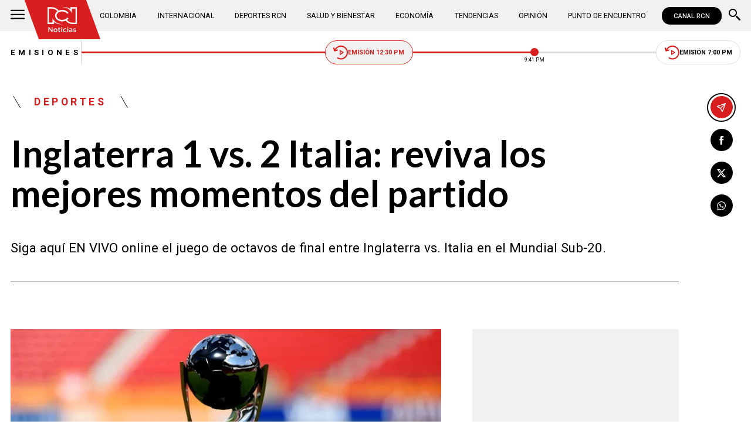

--- FILE ---
content_type: text/html; charset=utf-8
request_url: https://www.google.com/recaptcha/api2/aframe
body_size: 147
content:
<!DOCTYPE HTML><html><head><meta http-equiv="content-type" content="text/html; charset=UTF-8"></head><body><script nonce="aiazd5OBhe8CPTUF6tke-Q">/** Anti-fraud and anti-abuse applications only. See google.com/recaptcha */ try{var clients={'sodar':'https://pagead2.googlesyndication.com/pagead/sodar?'};window.addEventListener("message",function(a){try{if(a.source===window.parent){var b=JSON.parse(a.data);var c=clients[b['id']];if(c){var d=document.createElement('img');d.src=c+b['params']+'&rc='+(localStorage.getItem("rc::a")?sessionStorage.getItem("rc::b"):"");window.document.body.appendChild(d);sessionStorage.setItem("rc::e",parseInt(sessionStorage.getItem("rc::e")||0)+1);localStorage.setItem("rc::h",'1768772460699');}}}catch(b){}});window.parent.postMessage("_grecaptcha_ready", "*");}catch(b){}</script></body></html>

--- FILE ---
content_type: application/javascript; charset=utf-8
request_url: https://fundingchoicesmessages.google.com/f/AGSKWxXlVOvIiRTRN6t81ouzZg1CSHay5Rm9oX6zKvTejI3HoYht2l1J84EjdBVr1JUZHzfLFa04eLC4zYGnHkDw9lKX-8Aha86hUE9U7QSdug0yO5Cj16kNKJ2s1y5N4fcP-sU17RX1ZYgvNDjFFcfNCAmS9bEMdxJyOtXNrN1nNAXLGe6GWFPeIIjUYWA6/__tile_ad_-img/ads//ads/layer./aff/ads_/vghd.swf
body_size: -1292
content:
window['3120046c-a3e8-4dea-94d9-0307be94b8c0'] = true;